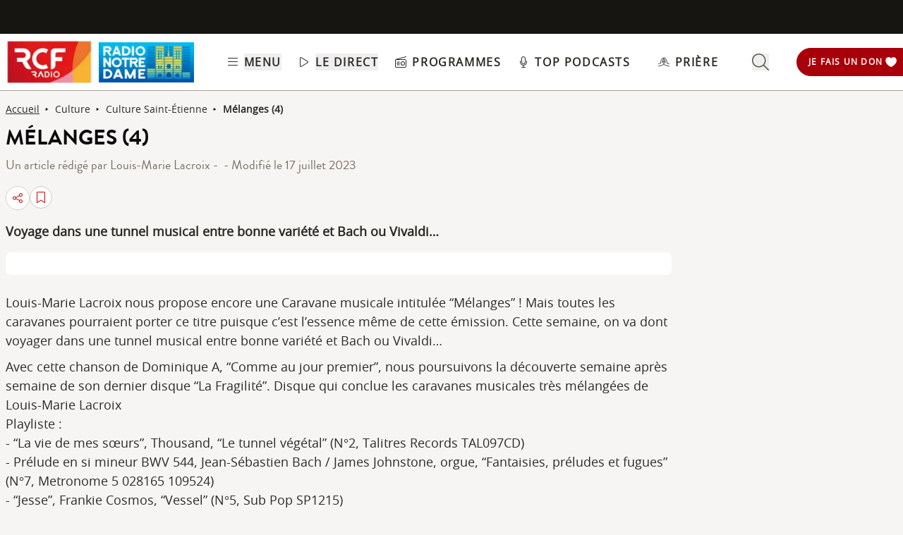

--- FILE ---
content_type: text/html; charset=UTF-8
request_url: https://www.rcf.fr/articles/culture/melanges-4
body_size: 2269
content:
<!DOCTYPE html>
<html lang="en">
<head>
    <meta charset="utf-8">
    <meta name="viewport" content="width=device-width, initial-scale=1">
    <title></title>
    <style>
        body {
            font-family: "Arial";
        }
    </style>
    <script type="text/javascript">
    window.awsWafCookieDomainList = [];
    window.gokuProps = {
"key":"AQIDAHjcYu/GjX+QlghicBgQ/7bFaQZ+m5FKCMDnO+vTbNg96AGe85MAbDryaCIv+G5hkV9fAAAAfjB8BgkqhkiG9w0BBwagbzBtAgEAMGgGCSqGSIb3DQEHATAeBglghkgBZQMEAS4wEQQMfqv/41xp8mxCyZaoAgEQgDtphphf91j3ohtIdrkcZhOjtKVdO6T7EOagds3zsYaLwQPIN8cNivfF/va6SSQpupzbviLhd9a0ZTvohw==",
          "iv":"A6x+aAFnWwAAJDUC",
          "context":"W8ThOfWAdpn/EvC0utiBy+lGE0pmJ8t1k7AxW2qfofHbviOn08ldZOqP1MYYw/8zWiw1Q8GnWEfYsiAyDRJECI3KHDm1GKIBQO2CijlI6FnaLtVO9uVU9PS+sRdW5JatwK0tp+pWxR9oaMp0DPQow+ejQWLXUT9G5/75DrbSI14Wao0lvT9Z3Woa27e9gEidzrZ4befAjLZuZONpzUoFqUkFrEOx4/E30NW5IHdm60nhQyiqdi6jP28s9LlQvWyXG45mYaKaIgm4B8p8ZUi46jUtis0Rx7auKRs4ugFepd58lBJAysIQ8IvIG0rI2JKS2nCtbmrTZlNQb9I3DIB4INolFTHh0niXQc7raE7oq/CYbfU3VQZeTJsn2YqFVm3IDLwhlqd5VhwIlH2ajrsn8LNHGyWC3jaRonxHj1vTAquctCw2mg85q4o3xLcGUxGBOYYOBJlt4aLwGMlksgvN5c97m7rctUDrt0d6Mv6N3BU7Q6zLgybHg9ZJAszmgD7mdYE17EkjCJvCnl/Aiw3ctZ1H81kX4z1KW/9d4dNHgRtX4Xvl9N07UHLW7BAJF2vmXeOx/4nGQ2oPoHmxW+fAGNGVOy7s0iOQlthpV4z1DnuL/2xWM9L3ajX2DzgN6qIIQzcYPwtqmrCgw3iOExQzYTbQpKqD1c6wLb5rA0iBgBwAzqjKOBdeKZFWm0AOR3wW6a3hqzHPSpUM6wLvfj3YjK1leIExFn8kCxEKT+uARg3L/27XMMakYfblq8+Qn6Kc8Y30"
};
    </script>
    <script src="https://367ca2ed70bb.3be428d9.us-east-2.token.awswaf.com/367ca2ed70bb/a082d8dab590/c80798ca724c/challenge.js"></script>
</head>
<body>
    <div id="challenge-container"></div>
    <script type="text/javascript">
        AwsWafIntegration.saveReferrer();
        AwsWafIntegration.checkForceRefresh().then((forceRefresh) => {
            if (forceRefresh) {
                AwsWafIntegration.forceRefreshToken().then(() => {
                    window.location.reload(true);
                });
            } else {
                AwsWafIntegration.getToken().then(() => {
                    window.location.reload(true);
                });
            }
        });
    </script>
    <noscript>
        <h1>JavaScript is disabled</h1>
        In order to continue, we need to verify that you're not a robot.
        This requires JavaScript. Enable JavaScript and then reload the page.
    </noscript>
</body>
</html>

--- FILE ---
content_type: text/javascript; charset=utf-8
request_url: https://www.rcf.fr/_nuxt/DmdWV87o.js
body_size: 7066
content:
const __vite__mapDeps=(i,m=__vite__mapDeps,d=(m.f||(m.f=["./CYjAD7xw.js","./fzGDG5Iw.js","./D-cNEAl5.js","./B8qwUJCN.js","./CtxtMDeg.js","./entry.C20mr6hO.css","./KPNiqsuv.js","./BrAOtCtR.js","./CHYV2mht.js","./DhOQtnG_.js","./BCo6x5W8.js","./Bc2g2bm6.js","./CrQkqvG8.js","./GmLfRE1Q.js","./BJtZt9Dr.js","./Cbqnn2cH.js","./DC2FSR_T.js","./BAh3l5rh.js","./CAKFdtpy.js","./LiensFooter._3IgnOgn.css","./f2twVZIe.js","./bJxjn_Wv.js","./AZFiltersModal.B-W25jXz.css","./DsJMmAGh.js","./C_gUpkeS.js","./McNs3Ka5.js","./DzX9iZnx.js","./DonationModal.gb9aAmtw.css","./C58Jg1w1.js","./R2mthzTD.js","./C9AIJsDz.js","./RW3LQftb.js","./SocialShare.CyLjwIW5.css","./Bh-Pm__O.js","./EventsFiltersModal.D3_9bmR9.css","./Dx5_5nBi.js","./BRJsWnjX.js","./DSNAPNfu.js","./BpBinTL-.js","./ListenerCounterModal.DLSOIUy0.css","./Cd_yYj2G.js","./NotificationRadioModal.pHDJFA2y.css","./D3xQ8qpY.js","./RollModal.7_H6GBZj.css","./pqMir0-p.js","./kSM25NSb.js","./BFFu6mdL.js","./SelectRegionModal.D4u3dwm2.css","./BvfCdHIK.js","./UserMenu.xI_PJU5N.css","./B04EoS9K.js"])))=>i.map(i=>d[i]);
import e from"./CHYV2mht.js";import{d as t,K as s,q as a,p as l,C as o,aR as n,c as r,a as i,o as u,n as d,b as m,l as c,t as p,R as b,T as f,F as _,w as h,g,h as x,e as k,u as y,r as M,z as v,az as w,f as I,k as j,Z as E,j as R,U as L,A as T,au as F,a9 as A,aS as O}from"./B8qwUJCN.js";import{_ as C}from"./DC2FSR_T.js";import{u as D}from"./KPNiqsuv.js";import{_ as P}from"./D-cNEAl5.js";import{_ as V}from"./fzGDG5Iw.js";import{_ as N}from"./CDVq6AZv.js";import{_ as S}from"./BCo6x5W8.js";import{_ as B}from"./CtxtMDeg.js";import{u as q}from"./GmLfRE1Q.js";const H=t({__name:"ButtonRegion",props:{mobileHeader:{type:Boolean,default:!1}},setup(t){const b=s(),f=a(),_=l();o(()=>{{const e=n("radio");if(e&&e.value){const{radioTid:t,radioName:s,radioLiveURL:a,radioCode:l,parentRegionTid:o,parentRegionName:n,radioNationalTid:r,aroundMeAlias:i}=e.value;f.radioTid!==t&&f.setRadio({tid:t,name:s,liveURL:a,code:l,parentRegionTid:o,parentRegionName:n,alias:i},_)}}});const h=r(()=>a().radioName??"MA REGION");return(t,s)=>{const a=e;return u(),i("button",{id:"radio-select-button-header",class:d(["rounded-full px-3 py-1 flex items-center",t.mobileHeader?"bg-orange-200 text-grey-975 px-1 w-fit max-w-[48%] flex justify-between":"bg-orange-200 hover:bg-orange-500 ml-2 px-3 text-grey-800"]),type:"button","aria-label":"Choix de la région",onClick:s[0]||(s[0]=e=>{b.showModal({componentName:"SelectRegionModal"})})},[m("span",{id:"radio-select-text-header",class:d(t.mobileHeader?"whitespace-nowrap text-clip overflow-x-hidden text-xs pl-1 capitalize font-semibold tracking-wider":"")},p((l=h.value,(new DOMParser).parseFromString(l,"text/html").documentElement.textContent).toLowerCase()),3),c(a,{id:"radio-select-chevron-header",name:"chevron-down-light",class:d(t.mobileHeader?"w-3.5 h-3.5 ml-1 fill-grey-975":"w-3.5 h-3.5 ml-1 fill-grey-800")},null,8,["class"])],2);var l}}}),U=Object.assign(H,{__name:"ButtonRegion"}),z={class:"mr-1 flex"},$=["aria-label"],Z={key:3},G={key:4},J=t({__name:"TopHeader",props:{isOnMonCompte:{type:Boolean,default:!1}},setup(t){const a=t,l=D(),o=s(),n=b(),{user:r}=f(n);function y(){o.showModal({componentName:"UserModal"})}const M=()=>{let e="";return l.slimHeader?e+="p-2":e+="p-4",n.isAuthenticated&&a.isOnMonCompte?e+=" bg-white text-grey-950":n.isAuthenticated?e+=" bg-grey-950 text-white":e+=" bg-grey-975 text-white",e};return(t,s)=>{const o=e,b=U,f=C;return u(),i(_,null,[s[1]||(s[1]=m("div",{class:"absolute top-[-10em] z-100 w-full"},[m("ul",null,[m("li",null,[m("a",{href:"#main-content","aria-label":"aller au contenu",class:"absolute left-0 right-0 text-center focus:top-[10.5em] focus:underline text-white font-bold outline-none"},"Aller au contenu")]),m("li",null,[m("a",{href:"#footer-links","aria-label":"aller au pied de page",class:"absolute left-0 right-0 text-center focus:top-[10.5em] focus:underline text-white font-bold outline-none"},"Aller au pied de page")])])],-1)),m("div",{id:"preheader",class:d(["hidden desktop:flex bg-grey-975 justify-between items-center text-xs text-grey-50 font-semibold",g(l).slimHeader?"h-[35px]":"h-[48px]"])},[c(f,null,{default:h(()=>{var e,t;return[m("div",{class:d(["flex items-center",g(l).slimHeader?"p-2":"p-4"])},[m("span",z,[c(o,{name:"location-dot-outlined",class:"w-3.5 h-3.5 mr-1 fill-white"}),s[0]||(s[0]=x(" PRÈS DE CHEZ MOI : ",-1))]),c(b,{"aria-label":"Sélectionner ma radio locale"})],2),m("button",{class:d(["flex","h-full",M()]),type:"button","aria-label":g(n).isAuthenticated&&(null==(e=g(r))?void 0:e.attributes)?"Mon compte":"Me connecter",onClick:y},[g(n).isAuthenticated&&a.isOnMonCompte?(u(),k(o,{key:0,name:"user-solid",class:"w-3.5 h-3.5 mr-1 fill-grey-950"})):g(n).isAuthenticated?(u(),k(o,{key:1,name:"user-solid",class:"w-3.5 h-3.5 mr-1 fill-white"})):(u(),k(o,{key:2,name:"user-light",class:"w-3.5 h-3.5 mr-1 fill-white"})),g(n).isAuthenticated&&(null==(t=g(r))?void 0:t.attributes)?(u(),i("span",Z,p(g(r).attributes.given_name)+" "+p(g(r).attributes.family_name),1)):(u(),i("span",G,"MON RCF"))],10,$)]}),_:1})],2)],64)}}}),Q=Object.assign(J,{__name:"TopHeader"}),K=t({__name:"DonationButton",setup(t){const s=y(),a=M(l(s.path,s.query.radio));function l(e,t){return"/radio-notre-dame"===e||"radio-notre-dame"===t}function n(){const e=document.getElementById("rgive-script");e&&e.remove();const t=document.createElement("script");t.id="rgive-script",t.src="https://don.rcfnotredame.fr/assets/overlay.js",document.head.appendChild(t)}return v(()=>s.path,async e=>{a.value=l(e,y().query.radio),n()}),o(()=>{n()}),(t,s)=>{const l=e,o=P;return g(a)?(u(),k(o,{key:1,to:"https://don.radionotredame.com/",id:"donation-button",class:"flex items-center justify-between py-1 px-1 desktop:pl-4 cursor-pointer rounded-l-full desktop:h-10 max-w-[14%] hover:border-[1px] border-[1px] hover:bg-white group bg-red-150 border-red-150 hover:border-red-150",target:"_blank"},{default:h(()=>[s[2]||(s[2]=m("span",{id:"donation-button-text",class:"hidden desktop:block uppercase font-semibold tracking-widest group-hover:text-red-150 text-white font-openSans text-xs"}," je fais un don ",-1)),c(l,{id:"donation-button-heart",name:"don-white",class:"w-[1.2rem] h-[1.2rem] group-hover:text-red-150 mx-1 desktop:w-4 desktop:h-4 desktop:mx-1 text-white"}),s[3]||(s[3]=m("span",{id:"donation-button-text",class:"desktop:hidden uppercase text-white text-xs font-openSans font-semibold desktop:font-bold w-2/3 desktop:w-auto"},"don",-1))]),_:1,__:[2,3]})):(u(),k(o,{key:0,to:"https://don.rcfnotredame.fr/donner/",id:"donation-button",class:"flex items-center justify-between py-1 px-1 desktop:pl-4 cursor-pointer rounded-l-full desktop:h-10 max-w-[14%] hover:border-[1px] border-[1px] hover:bg-white group rgive-button bg-red-700 border-red-700 hover:border-red-700"},{default:h(()=>[s[0]||(s[0]=m("span",{id:"donation-button-text",class:"hidden desktop:block group-hover:text-red-700 uppercase font-semibold tracking-widest text-white font-openSans text-xs"}," je fais un don ",-1)),c(l,{id:"donation-button-heart",name:"don-white",class:"w-[1.2rem] group-hover:text-red-700 h-[1.2rem] mx-1 desktop:w-4 desktop:h-4 desktop:mx-1 text-white"}),s[1]||(s[1]=m("span",{id:"donation-button-text",class:"desktop:hidden uppercase text-white text-xs font-openSans font-semibold desktop:font-bold w-2/3 desktop:w-auto"},"don",-1))]),_:1,__:[0,1]}))}}}),W=Object.assign(K,{__name:"DonationButton"}),X={class:"submenu-button-title text-red-500"},Y=["tabindex"],ee=t({__name:"SubMenuButtons",props:{leftMenu:{type:Boolean,default:!1}},setup(t){const l=w(),o=a(),n=s(),r=D();return(t,s)=>{const a=e,b=P,f=C;return u(),i("div",{class:d(["flex",t.leftMenu?"flex-col justify-center":"items-center justify-between"])},[c(f,null,{default:h(()=>[g(l).aroundmeAlias&&g(o).radioName?(u(),k(b,{key:0,to:g(o).aroundMeAlias,class:"flex items-center submenu-button",tabindex:g(r).keyboardFocusableMenuItems?0:-1},{default:h(()=>[c(a,{name:"location-dot-light",class:"submenu-button-svg"}),m("span",X,p(g(o).radioName),1)]),_:1},8,["to","tabindex"])):(u(),i("button",{key:1,class:"flex items-center submenu-button",onClick:s[0]||(s[0]=e=>g(n).showModal({componentName:"SelectRegionModal"})),tabindex:g(r).keyboardFocusableMenuItems?0:-1},[c(a,{name:"location-dot-light",class:"submenu-button-svg"}),s[1]||(s[1]=m("span",{class:"submenu-button-title text-red-500"},"près de chez moi",-1))],8,Y))]),_:1}),c(b,{to:"/grille-des-programmes",class:"submenu-button flex items-center",tabindex:g(r).keyboardFocusableMenuItems?0:-1},{default:h(()=>[c(a,{name:"radio-light",class:"submenu-button-svg"}),s[2]||(s[2]=m("span",{class:"submenu-button-title text-red-500"},"programmes",-1))]),_:1,__:[2]},8,["tabindex"]),c(b,{to:"/top-podcasts",class:"flex items-center submenu-button",tabindex:g(r).keyboardFocusableMenuItems?0:-1},{default:h(()=>[c(a,{name:"microphone-light",class:"submenu-button-svg"}),s[3]||(s[3]=m("span",{class:"submenu-button-title text-red-500"},"top podcasts",-1))]),_:1,__:[3]},8,["tabindex"]),c(b,{to:"/evenements",class:"flex items-center submenu-button",tabindex:g(r).keyboardFocusableMenuItems?0:-1},{default:h(()=>[c(a,{name:"calendar-days-light",class:"submenu-button-svg"}),s[4]||(s[4]=m("span",{class:"submenu-button-title text-red-500"},"évènements",-1))]),_:1,__:[4]},8,["tabindex"]),c(b,{to:"/prieres",class:"flex items-center submenu-button-highlight",tabindex:g(r).keyboardFocusableMenuItems?0:-1},{default:h(()=>[c(a,{name:"hands-praying-light",class:"submenu-button-highlight-svg mr-2"}),s[5]||(s[5]=m("span",{class:"submenu-button-title"},"prière",-1))]),_:1,__:[5]},8,["tabindex"]),c(b,{to:"/vie-spirituelle/le-saint-du-jour",class:"flex items-center submenu-button-highlight",tabindex:g(r).keyboardFocusableMenuItems?0:-1},{default:h(()=>[c(a,{name:"angel-light",class:"submenu-button-highlight-svg mr-4"}),s[6]||(s[6]=m("span",{class:"submenu-button-title"},"le saint du jour",-1))]),_:1,__:[6]},8,["tabindex"])],2)}}}),te=Object.assign(ee,{__name:"SubMenuButtons"}),se={class:"submenu-title"},ae={key:0},le={class:"subMenu-link"},oe={class:"subMenu-link"},ne={key:1},re={class:"subMenu-link"},ie={key:2,class:"mt-4"},ue=t({__name:"SubMenuList",props:{leftMenu:{type:Boolean,default:!1},subMenuItem:{},socialMedia:{type:Boolean,default:!1},focusFirstElement:{type:Boolean}},setup(t){const s=a(),l=D(),o=r(()=>"/"!=y().path);return(t,a)=>{const n=e,r=V,b=N;return u(),i("div",{class:d(["text-grey-950",t.leftMenu?"mt-4":"col-span-1"])},[m("div",se,[m("span",null,p(t.subMenuItem.title),1),t.subMenuItem.svg?(u(),k(n,{key:0,name:t.subMenuItem.svg,class:"w-6 h-6 fill-grey-900 ml-2"},null,8,["name"])):I("",!0)]),t.focusFirstElement?(u(),i("ul",ae,[c(r,{url:t.subMenuItem.items[0].url,obfuscated:t.subMenuItem.items[0].force_obfuscate??(o.value&&t.subMenuItem.items[0].obfuscate),internal:!t.subMenuItem.items[0].external,target:t.subMenuItem.items[0].external?"_blank":"_self",keyboardFocusableMenuItem:!!g(l).keyboardFocusableMenuItems,forceFocus:!0},{default:h(()=>[m("li",le,p(t.subMenuItem.items[0].title),1)]),_:1},8,["url","obfuscated","internal","target","keyboardFocusableMenuItem"]),(u(!0),i(_,null,j(t.subMenuItem.items.slice(1),e=>(u(),k(r,{url:e.url,key:e.title,obfuscated:e.force_obfuscate??(o.value&&e.obfuscate),internal:!e.external,target:e.external?"_blank":"_self",keyboardFocusableMenuItem:!!g(l).keyboardFocusableMenuItems},{default:h(()=>[m("li",oe,p(e.title),1)]),_:2},1032,["url","obfuscated","internal","target","keyboardFocusableMenuItem"]))),128))])):(u(),i("ul",ne,[(u(!0),i(_,null,j(t.subMenuItem.items,e=>(u(),k(r,{url:e.url,key:e.title,obfuscated:e.force_obfuscate??(o.value&&e.obfuscate),internal:!e.external,target:e.external?"_blank":"_self",keyboardFocusableMenuItem:!!g(l).keyboardFocusableMenuItems},{default:h(()=>[m("li",re,p(e.title),1)]),_:2},1032,["url","obfuscated","internal","target","keyboardFocusableMenuItem"]))),128))])),t.socialMedia?(u(),i("div",ie,[c(b,{socialNetworks:g(s).radioSocialMedia,keyboardFocusableMenuItem:!!g(l).keyboardFocusableMenuItems},null,8,["socialNetworks","keyboardFocusableMenuItem"])])):I("",!0)],2)}}}),de=Object.assign(ue,{__name:"SubMenuList"}),me={class:"subMenu-link"},ce=t({__name:"SubMenuFolderList",props:{leftMenu:{type:Boolean,default:!1}},setup(e){const t=D(),s=r(()=>{var e;return null==(e=D().subMenuItems)?void 0:e.dossiers});return(e,a)=>{const l=P;return u(),i("div",{class:d(["text-grey-950",e.leftMenu?"mt-4":"col-span-1"])},[a[1]||(a[1]=m("span",{class:"submenu-title"},"Dossiers de la rédaction",-1)),m("ul",null,[(u(!0),i(_,null,j(g(s).items,e=>(u(),i("li",me,[c(l,{to:e.url,tabindex:g(t).keyboardFocusableMenuItems?0:-1},{default:h(()=>[x(p(e.title),1)]),_:2},1032,["to","tabindex"])]))),256))]),c(l,{to:"/dossiers",class:"underline text-grey-800 hover:text-grey-400 font-brandonMedium text-lg",tabindex:g(t).keyboardFocusableMenuItems?0:-1},{default:h(()=>a[0]||(a[0]=[x(" Voir tous les dossiers ",-1)])),_:1,__:[0]},8,["tabindex"])],2)}}}),pe=Object.assign(ce,{__name:"SubMenuFolderList"}),be={categories:{title:"Catégories",items:[{title:"Actualité",url:"/actualite"},{title:"Vie spirituelle",url:"/vie-spirituelle"},{title:"Culture",url:"/culture"},{title:"Économie & Société",url:"/economie-et-societe"},{title:"Écologie & Solidarité",url:"/ecologie-et-solidarite"},{title:"Au quotidien",url:"/au-quotidien"},{title:"Points de vue",url:"/points-de-vue"},{title:"Vidéos",url:"/videos"}]},soutien:{title:"Nous soutenir",svg:"heart-light",items:[{title:"Je fais un don",url:"https://don.rcfnotredame.fr/donner/",external:!0},{title:"Je fais un don IFI",url:"https://fondation.rcf.fr",external:!0},{title:"Pourquoi donner ? ",url:"/pourquoi-donner",obfuscate:!0},{title:"Fondation RCF",url:"/fondation",obfuscate:!0},{title:"Legs, Donation, Assurance-vie",url:"/legs-donation-assurance-vie",obfuscate:!0}]},rcf_radio:{title:"RCF Radio",items:[{title:"Qui sommes-nous ?",url:"/qui-sommes-nous",obfuscate:!0},{title:"Les fréquences",url:"/frequences",obfuscate:!0},{title:"Nos partenaires",url:"/nos-partenaires",obfuscate:!0},{title:"Nous contacter",url:"/contact",obfuscate:!0}]}},fe={class:"h-fit mt-[60px] w-full bg-grey-950 flex flex-col"},_e={class:"w-full flex items-center justify-end"},he={class:"w-full flex justify-start items-baseline"},ge={class:"flex font-bold"},xe={key:0,class:"w-full pb-24"},ke={class:"my-4"},ye={key:1,class:"w-full py-8 px-4"},Me={class:"py-2"},ve={class:"py-2"},we={class:"py-2"},Ie={class:"py-2"},je={class:"py-2"},Ee={class:"py-2"},Re=t({__name:"LeftMenu",props:{display:{type:Boolean}},setup(t){const l=s(),o=D(),n=b(),r=y(),p=a(),{displayHomeTab:_}=f(o);async function k(){await n.logout(),o.handleLeftMenu()}return l.setClassName("is-active modal-left-menu"),v(()=>o.displayLeftMenu,(e,t)=>{e?r.path.includes("/mon-compte")||o.displayMonRcfTab?(o.handleLeftMenuTab(!1),o.displayMonRcfTab=!1):(o.handleLeftMenuTab(!0),o.displayMonRcfTab=!0):o.displayMonRcfTab=!1}),(t,s)=>{const a=e,l=P,n=te,r=de,b=pe,f=N,y=P;return u(),i("section",{class:d(["desktop:hidden w-[90vw] overflow-y-scroll overflow-x-hidden flex flex-col bg-white transition-all duration-300",t.display?"translate-x-0":"-translate-x-[150%]"])},[m("div",fe,[m("div",_e,[c(a,{name:"xmark-light",class:"fill-grey-100 w-6 h-6 my-4 mr-4",onClick:s[0]||(s[0]=e=>g(o).handleLeftMenu())})]),m("div",he,[m("ul",ge,[m("li",{class:d(["px-4 pt-2 pb-3",{"bg-white text-red-500":g(_),"bg-transparent text-white":!g(_)}]),onClick:s[1]||(s[1]=e=>g(o).handleLeftMenuTab(!0))},"RCF RADIO",2),t.$auth.isAuthenticated?(u(),i("li",{key:0,class:d(["px-4 pt-2 pb-3",{"bg-white text-red-500":!g(_),"bg-transparent text-white":g(_)}]),onClick:s[2]||(s[2]=e=>g(o).handleLeftMenuTab(!1))},"Mon RCF",2)):I("",!0)])])]),g(_)?(u(),i("div",xe,[m("ul",{class:"p-2 mt-4",onClick:s[3]||(s[3]=e=>g(o).handleLeftMenu())},[m("li",null,[c(l,{class:"subMenu-link home-link w-full",to:"/"},{default:h(()=>s[5]||(s[5]=[m("span",{class:"pl-4 border-l-orange-500 w-full"},"Accueil",-1)])),_:1,__:[5]})]),m("li",ke,[c(n,{"left-menu":!0})]),m("li",null,[c(r,{"sub-menu-item":g(be).categories,"left-menu":!0},null,8,["sub-menu-item"])]),m("li",null,[c(b,{"sub-menu-item":g(o).subMenuItems.dossiers,"left-menu":!0},null,8,["sub-menu-item"])]),m("li",null,[c(r,{"sub-menu-item":g(be).soutien,"left-menu":!0},null,8,["sub-menu-item"])]),m("li",null,[c(r,{"sub-menu-item":g(be).rcf_radio,"left-menu":!0},null,8,["sub-menu-item"])])]),c(f,{class:"mt-6 ml-4",socialNetworks:g(p).radioSocialMedia},null,8,["socialNetworks"])])):I("",!0),!g(_)&&t.$auth.isAuthenticated?(u(),i("div",ye,[m("ul",{class:"text-black border-l-2 border-grey-100 px-5",onClick:s[4]||(s[4]=e=>g(o).handleLeftMenu())},[m("li",Me,[c(y,{to:"/mon-compte/tableau-de-bord",class:"flex items-center gap-2"},{default:h(()=>[c(a,{name:"house-light",class:"h-[1rem] w-[1rem] fill-black tablet:h-[1rem] tablet:w-[1rem]"}),s[6]||(s[6]=x(" Tableau de bord ",-1))]),_:1,__:[6]})]),m("li",ve,[c(y,{to:"/mon-compte/a-ecouter-plus-tard",class:"flex items-center gap-2"},{default:h(()=>[c(a,{name:"bookmark-light",class:"h-[1rem] w-[1rem] fill-black tablet:h-[1rem] tablet:w-[1rem]"}),s[7]||(s[7]=x(" À écouter plus tard ",-1))]),_:1,__:[7]})]),m("li",we,[c(y,{to:"/mon-compte/mes-favoris",class:"flex items-center gap-2"},{default:h(()=>[c(a,{name:"heart-light",class:"h-[1rem] w-[1rem] fill-black tablet:h-[1rem] tablet:w-[1rem]"}),s[8]||(s[8]=x(" Mes favoris ",-1))]),_:1,__:[8]})]),m("li",Ie,[c(y,{to:"/mon-compte/mes-ecoutes",class:"flex items-center gap-2"},{default:h(()=>[c(a,{name:"headphones-light",class:"h-[1rem] w-[1rem] fill-black tablet:h-[1rem] tablet:w-[1rem]"}),s[9]||(s[9]=x(" Écoutés récemment ",-1))]),_:1,__:[9]})]),m("li",je,[c(y,{to:"/mon-compte/mes-dons",class:"flex items-center gap-2"},{default:h(()=>[c(a,{name:"hand-holding-heart-light",class:"h-[1rem] w-[1rem] fill-black tablet:h-[1rem] tablet:w-[1rem]"}),s[10]||(s[10]=x(" Mes dons ",-1))]),_:1,__:[10]})]),m("li",Ee,[c(y,{to:"/mon-compte/mon-profil",class:"flex items-center gap-2"},{default:h(()=>[c(a,{name:"user-light",class:"h-[1rem] w-[1rem] fill-black tablet:h-[1rem] tablet:w-[1rem]"}),s[11]||(s[11]=x(" Mon profil ",-1))]),_:1,__:[11]})])]),m("button",{onClick:k,class:"flex items-center gap-2 text-red-500 underline mt-6"},[c(a,{name:"right-from-bracket-light",class:"h-[1rem] w-[1rem] fill-red-500 tablet:h-[1rem] tablet:w-[1rem]"}),s[12]||(s[12]=x(" Déconnexion ",-1))])])):I("",!0)],2)}}}),Le=Object.assign(S(Re,[["__scopeId","data-v-a699cc73"]]),{__name:"LeftMenu"}),Te=["innerHTML"],Fe=["innerHTML"],Ae=t({__name:"UserMessage",setup(e){const{type:t,message:s}=f(E());return(e,a)=>{const l=C;return u(),i("section",null,[c(l,null,{default:h(()=>[R(m("div",{class:"p-4 mx-4 text-sm text-red-800 rounded-lg bg-red-50 dark:bg-gray-800 dark:text-red-400",role:"alert",innerHTML:g(s)},null,8,Te),[[L,"error"===g(t)]]),R(m("div",{class:"p-4 mx-4 text-sm rounded-lg text-green-200 bg-accent-lightGreen",role:"info",innerHTML:g(s)},null,8,Fe),[[L,"success"===g(t)]])]),_:1})])}}}),Oe=Object.assign(Ae,{__name:"UserMessage"}),Ce={class:"flex flex-col pb-[80px] desktop:pb-0 px-2"},De=t({__name:"Footer",props:{quisommesnous:{type:Boolean,default:!0},isMonCompteFooter:{type:Boolean,default:!1}},setup(e){const t=T(()=>B(()=>import("./CYjAD7xw.js"),__vite__mapDeps([0,1,2,3,4,5,6,7,8,9,10,11,12,13,14,15,16]),import.meta.url)),s=T(()=>B(()=>import("./BAh3l5rh.js"),__vite__mapDeps([17,10,3,4,5]),import.meta.url)),a=T(()=>B(()=>import("./CAKFdtpy.js"),__vite__mapDeps([18,1,2,3,4,5,6,10,19]),import.meta.url)),l=T(()=>B(()=>import("./f2twVZIe.js"),__vite__mapDeps([20,8,4,3,5,2,16,6]),import.meta.url)),{isMobileOrTablet:o}=q();return(e,n)=>(u(),i("footer",{role:"contentinfo",class:d(["mt-8 flex w-full flex-col text-grey-950 desktop:px-24",e.isMonCompteFooter?"desktop:mt-0":"desktop:mt-4"])},[m("div",Ce,[m("hr",{"aria-hidden":"true",class:d(["h-[1px] border-t border-t-grey-400 my-8 -mr-2 -ml-2 desktop:-mr-24 desktop:-ml-24",e.isMonCompteFooter?"desktop:mt-0":""])},null,2),m("section",null,[0!=e.quisommesnous?(u(),k(g(s),{key:0,class:"px-4"})):I("",!0)]),n[0]||(n[0]=m("hr",{"aria-hidden":"true",class:"h-[1px] border-t border-t-grey-400 my-8 -mr-2 -ml-2 desktop:-mr-24 desktop:-ml-24"},null,-1)),m("section",null,[c(g(a),{class:"px-2"})]),c(g(t),{"aria-hidden":"true"})]),g(o)?(u(),k(g(l),{key:0})):I("",!0)],2))}}),Pe=Object.assign(De,{__name:"Footer"}),Ve=t({__name:"Modal",setup(t){const a=s(),l=r(()=>T(()=>((e,t,s)=>{const a=e[t];return a?"function"==typeof a?a():Promise.resolve(a):new Promise((e,a)=>{("function"==typeof queueMicrotask?queueMicrotask:setTimeout)(a.bind(null,new Error("Unknown variable dynamic import: "+t+(t.split("/").length!==s?". Note that variables only represent file names one level deep.":""))))})})(Object.assign({"./modal/AZFiltersModal.vue":()=>B(()=>import("./bJxjn_Wv.js"),__vite__mapDeps([21,4,3,5,22]),import.meta.url),"./modal/AccountManagementModal.vue":()=>B(()=>import("./DsJMmAGh.js"),__vite__mapDeps([23,4,24,8,3,5,14]),import.meta.url),"./modal/BookmarkModal.vue":()=>B(()=>import("./McNs3Ka5.js"),__vite__mapDeps([25,3,4,5]),import.meta.url),"./modal/DonationModal.vue":()=>B(()=>import("./DzX9iZnx.js"),__vite__mapDeps([26,4,3,5,27]),import.meta.url),"./modal/DonationPopinModal.vue":()=>B(()=>import("./C58Jg1w1.js"),__vite__mapDeps([28,8,4,3,5,29]),import.meta.url),"./modal/EpisodeListenedActionModal.vue":()=>B(()=>import("./C9AIJsDz.js"),__vite__mapDeps([30,8,4,3,5,31,32]),import.meta.url),"./modal/EventsFiltersModal.vue":()=>B(()=>import("./Bh-Pm__O.js"),__vite__mapDeps([33,4,3,5,34]),import.meta.url),"./modal/FlagsModal.vue":()=>B(()=>import("./Dx5_5nBi.js"),__vite__mapDeps([35,3,4,5]),import.meta.url),"./modal/InfoModal.vue":()=>B(()=>import("./BRJsWnjX.js"),__vite__mapDeps([36,3,4,5]),import.meta.url),"./modal/ListenerCounterModal.vue":()=>B(()=>import("./DSNAPNfu.js"),__vite__mapDeps([37,8,4,3,5,38,39]),import.meta.url),"./modal/NotificationRadioModal.vue":()=>B(()=>import("./Cd_yYj2G.js"),__vite__mapDeps([40,2,3,4,5,41]),import.meta.url),"./modal/RollModal.vue":()=>B(()=>import("./D3xQ8qpY.js"),__vite__mapDeps([42,3,4,5,43]),import.meta.url),"./modal/SelectRegionLiteModal.vue":()=>B(()=>import("./pqMir0-p.js"),__vite__mapDeps([44,8,4,3,5]),import.meta.url),"./modal/SelectRegionModal.vue":()=>B(()=>import("./kSM25NSb.js"),__vite__mapDeps([45,2,3,4,5,8,46,47]),import.meta.url),"./modal/UserMenu.vue":()=>B(()=>import("./BvfCdHIK.js"),__vite__mapDeps([48,4,8,3,5,2,16,49]),import.meta.url),"./modal/UserModal.vue":()=>B(()=>import("./B04EoS9K.js"),__vite__mapDeps([50,4,8,3,5,2,16,49]),import.meta.url)}),`./modal/${a.modalComponent}.vue`,3))),n=e=>{"Escape"===e.key&&a.modalVisible&&a.hideModal()};function m(){a.closeOnClickOutside&&a.hideModal()}return o(()=>{document.addEventListener("keydown",n)}),F(()=>{document.removeEventListener("keydown",n)}),(t,s)=>{const o=e;return u(),k(O,{name:"modal"},{default:h(()=>[g(a).modalVisible?(u(),i("div",{key:`modal-${g(a).modalComponent}`,class:d(["flex flex-col fixed top-0 bottom-0 right-0 left-0 justify-center overflow-hidden z-[200] bg-none",g(a).modalClass]),"aria-modal":"true"},[(u(),i("div",{key:`modal-background-${g(a).modalComponent}`,class:"modal-background w-full h-full absolute top-0 left-0 bg-black",onClick:m})),(u(),i("div",{title:"Fermer cette fenêtre",key:`modal-child-${g(a).modalComponent}`,class:"modal-card flex flex-col relative overflow-hidden items-center max-w-xl min-w-80 m-auto"},[c(o,{name:"xmark-light",class:"w-[2rem] h-[2rem] fill-grey-300 absolute top-4 right-4 cursor-pointer z-[201]",onClick:g(a).hideModal},null,8,["onClick"]),(u(),k(A(g(l))))]))],2)):I("",!0)]),_:1})}}}),Ne=Object.assign(Ve,{__name:"Modal"});export{W as _,U as a,de as b,pe as c,te as d,Q as e,Le as f,Oe as g,Pe as h,Ne as i,be as m};
